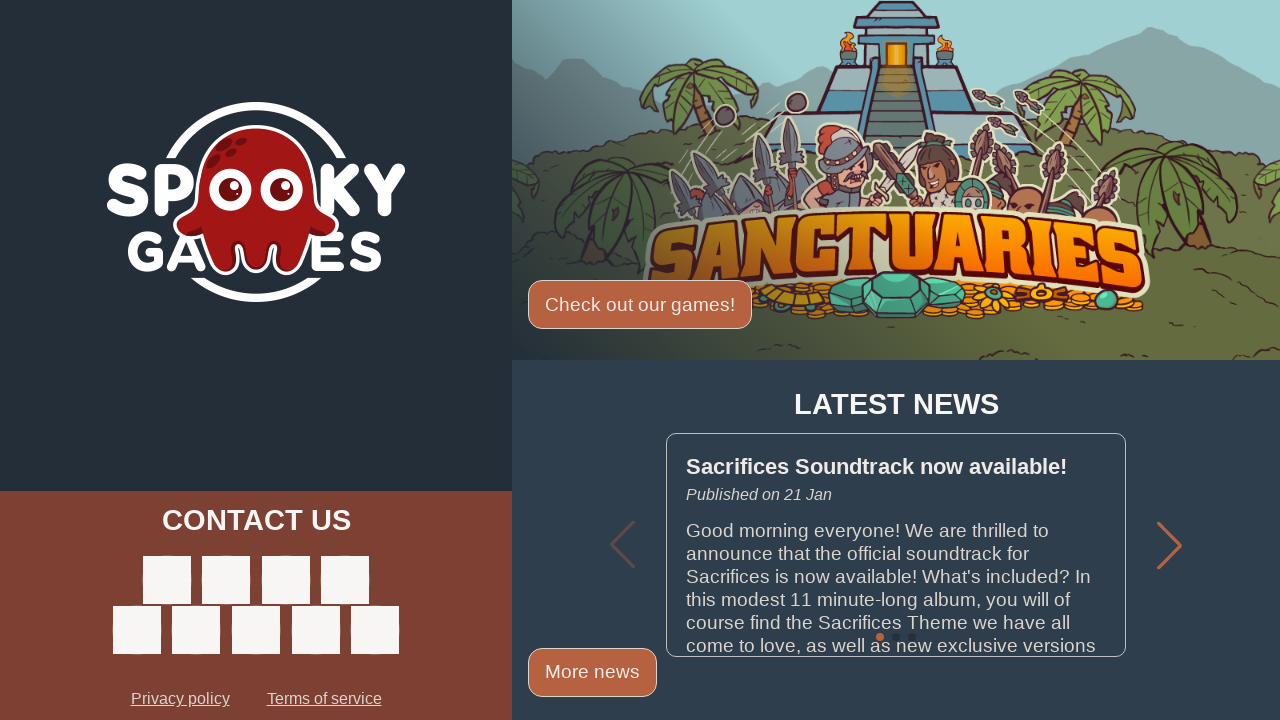

--- FILE ---
content_type: text/html; charset=utf-8
request_url: https://www.spooky.games/
body_size: 2434
content:
<!DOCTYPE html>
<html lang="en">
<head>
    <meta charset="utf-8" />
    <title>Spooky Games | Home</title>
    <meta name="generator" content="GravCMS" />
<meta name="keywords" content="video game, indie, indie game, game dev, Spooky, Spooky Games, Condor, Sacrifices, Sanctuaries, Nantes" />
<meta name="author" content="Spooky Games" />
<meta name="description" content="Spooky Games official website -- a video game studio from Nantes, France -- Sanctuaries, Sacrifices, Condor -- Android, iOS" />
    <meta name="viewport" content="width=device-width, initial-scale=1.0, minimum-scale=1.0, maximum-scale=1.0, user-scalable=no">
    <link rel="apple-touch-icon" sizes="180x180" href="/user/themes/spooky2025/images/apple-touch-icon.png">
    <link rel="icon" type="image/png" href="/user/themes/spooky2025/images/favicon-96x96.png" sizes="96x96">
    <link rel="icon" type="image/png" href="/user/themes/spooky2025/images/favicon-32x32.png" sizes="32x32">
    <link rel="icon" type="image/png" href="/user/themes/spooky2025/images/favicon-16x16.png" sizes="16x16">
    <link rel="icon" type="image/svg+xml" href="/user/themes/spooky2025/images/favicon.svg" />
    <link rel="shortcut icon" href="/user/themes/spooky2025/images/favicon.ico" />
    <link rel="manifest" href="">
    <link rel="mask-icon" href="/user/themes/spooky2025/images/safari-pinned-tab.svg" color="#5bbad5">
    <meta name="apple-mobile-web-app-title" content="Spooky Games">
    <meta name="application-name" content="Spooky Games">
    <meta name="theme-color" content="#ffffff">

    <link rel="canonical" href="https://www.spooky.games/" />

                            <link href="/user/themes/spooky2025/css/theme.css" type="text/css" rel="stylesheet">
<link href="/user/themes/spooky2025/css-compiled/main.css" type="text/css" rel="stylesheet">
<link href="/user/plugins/markdown-notices/assets/notices.css" type="text/css" rel="stylesheet">
<link href="/user/plugins/form/assets/form-styles.css" type="text/css" rel="stylesheet">
<link href="/user/plugins/image-captions/css/image-captions.css" type="text/css" rel="stylesheet">
<link href="/user/plugins/langswitcher/css/langswitcher.css" type="text/css" rel="stylesheet">
<link href="/user/plugins/youtube/css/youtube.css" type="text/css" rel="stylesheet">
<link href="/user/plugins/featherlight/css/featherlight.min.css" type="text/css" rel="stylesheet">
<link href="/user/plugins/login/css/login.css" type="text/css" rel="stylesheet">


                    <script src="/system/assets/jquery/jquery-2.x.min.js"></script>
<script src="/user/plugins/featherlight/js/featherlight.min.js"></script>
<script>
$(document).ready(function(){
    $('a[rel="lightbox"]').featherlight({
        openSpeed: 250,
        closeSpeed: 250,
        closeOnClick: 'anywhere',
        closeOnEsc: '1',
        root: 'body'
    });
});
</script>


</head>
<body>

    <section class="body-content " data-namespace="home">
      
<div class="main-container">
  <div class="main-left">
    <div class="about-us">
      <div class="logo">
        <img id="logo-image" src="/user/themes/spooky2025/images/logo.png" alt="" />
      </div>
      <div class="content">
        
      </div>
    </div>
    <div class="links desktop-only">
      

<div class="links-container">

  <h2>Contact us</h2>

  <div class="icon-links">
    <div class="links-list">
              <a href="https://www.instagram.com/spookygames.studio" class="link link-social" aria-hidden="true" alt="Instagram" title="Instagram" target="_blank" rel="noopener"><div class="link-icon" style="mask-image: url(/user/pages/links/instagram.svg);"></div></a>
              <a href="https://bsky.app/profile/spookygames.bsky.social" class="link link-social" aria-hidden="true" alt="Bluesky" title="Bluesky" target="_blank" rel="noopener"><div class="link-icon" style="mask-image: url(/user/pages/links/bluesky.svg);"></div></a>
              <a href="https://www.tiktok.com/@spookygames.studio" class="link link-social" aria-hidden="true" alt="TikTok" title="TikTok" target="_blank" rel="noopener"><div class="link-icon" style="mask-image: url(/user/pages/links/tiktok.svg);"></div></a>
              <a href="https://www.youtube.com/@spookygames.studio" class="link link-social" aria-hidden="true" alt="Youtube" title="Youtube" target="_blank" rel="noopener"><div class="link-icon" style="mask-image: url(/user/pages/links/youtube.svg);"></div></a>
          </div>

    <div class="links-list">
              <a href="https://discuss.spooky.games" class="link link-community" aria-hidden="true" alt="Forum" title="Forum" target="_blank" rel="noopener"><div class="link-icon" style="mask-image: url(/user/pages/links/forum.svg);"></div></a>
              <a href="https://translate.spooky.games" class="link link-community" aria-hidden="true" alt="Translation hub" title="Translation hub" target="_blank" rel="noopener"><div class="link-icon" style="mask-image: url(/user/pages/links/translations.svg);"></div></a>
              <a href="https://universe.spooky.games" class="link link-community" aria-hidden="true" alt="Spooky Universe" title="Spooky Universe" target="_blank" rel="noopener"><div class="link-icon" style="mask-image: url(/user/pages/links/universe.svg);"></div></a>
              <a href="/discord" class="link link-community" aria-hidden="true" alt="Discord" title="Discord" target="_blank" rel="noopener"><div class="link-icon" style="mask-image: url(/user/pages/links/discord.svg);"></div></a>
              <a href="mailto:we@spooky.games" class="link link-community" aria-hidden="true" alt="Email" title="Email" target="_blank" rel="noopener"><div class="link-icon" style="mask-image: url(/user/pages/links/email.svg);"></div></a>
          </div>
  </div>

  <div class="links-legal">
          <a href="/privacy">Privacy policy</a>
          <a href="/terms">Terms of service</a>
      </div>
</div>
    </div>
  </div>

  <div class="main-right">
    <div class="main-content-container">
      
<div class="home-games-container">
      <div class="game-slider-container">

  

  <swiper-container class="game-slider desktop-only" direction="vertical" autoplay-delay="2500">

                
      <swiper-slide class="swiper-slide game-slider-panel" style="background-image: url(/user/pages/home/_games/_sanctuaries/banner.png);">
        <div class="game-slider-panel-content">
            	

        </div>
      </swiper-slide>

                
      <swiper-slide class="swiper-slide game-slider-panel" style="background-image: url(/user/pages/home/_games/_sacrifices/banner.png);">
        <div class="game-slider-panel-content">
            	

        </div>
      </swiper-slide>

                
      <swiper-slide class="swiper-slide game-slider-panel" style="background-image: url(/user/pages/home/_games/_condor/banner.png);">
        <div class="game-slider-panel-content">
            	

        </div>
      </swiper-slide>

      </swiper-container>

  <div class="game-slider mobile-only">
            
    <div class="game-slider-panel game-slider-panel-content game-slider-panel-fixed" style="background-image: url(/user/pages/home/_games/_sanctuaries/banner.png);">
      	

    </div>
  </div>

  <div class="games-button-container">
    <a class="button games-button" href="/games">Check out our games!</a>
  </div>
</div>


  </div>

<div class="home-news-container">

  <h2>Latest news</h2>

  <swiper-container class="home-news-slider" navigation="true" pagination="true" scrollbar="false">
          <swiper-slide class="swiper-slide home-news-slider-panel">
        <a class="home-news-content" href="/news/20260121-sacrifices-soundtrack-now-available">
          <h3 class="home-news-name">
            Sacrifices Soundtrack now available!
          </h3>
          <p class="home-news-date">
            Published on 21 Jan
          </p>
          <div class="home-news-summary desktop-only">
            
Good morning everyone!
We are thrilled to announce that the official soundtrack for Sacrifices is now available!
What's included?
In this modest 11 minute-long album, you will of course find the Sacrifices Theme we have all come to love, as well as new exclusive versions of the totem music...
          </div>
        </a>
      </swiper-slide>
          <swiper-slide class="swiper-slide home-news-slider-panel">
        <a class="home-news-content" href="/news/20251224-sacrifices-111">
          <h3 class="home-news-name">
            Sacrifices 1.11
          </h3>
          <p class="home-news-date">
            Published on 24 Dec
          </p>
          <div class="home-news-summary desktop-only">
            
End of the year celebrations are starting, and this is an opportunity to welcome a new version of Sacrifices aptly named Sacrifices 1.11!
What is new in this version?
Village powers
Main change of this version, village powers!
Unlocked with Temple-related Knowledge and available in the S...
          </div>
        </a>
      </swiper-slide>
          <swiper-slide class="swiper-slide home-news-slider-panel">
        <a class="home-news-content" href="/news/20251201-this-december-join-spooky-games-advent-calendar-on-discord">
          <h3 class="home-news-name">
            This December, join Spooky Games Advent Calendar on Discord
          </h3>
          <p class="home-news-date">
            Published on 01 Dec
          </p>
          <div class="home-news-summary desktop-only">
            
Spooky Claus is coming to town!
From December, 1st all the way to December, 24th, join our humble Advent Calendar on Discord! Perform silly actions in random community contests and win gifts, exclusive items and more Christmas-themed surprises.
See you soon on Discord, friends!

Continu...
          </div>
        </a>
      </swiper-slide>
      </swiper-container>

  <a class="button home-news-button" href="/news">More news</a>
</div>

    </div>
  </div>

  <div class="links mobile-only">
      

<div class="links-container">

  <h2>Contact us</h2>

  <div class="icon-links">
    <div class="links-list">
              <a href="https://www.instagram.com/spookygames.studio" class="link link-social" aria-hidden="true" alt="Instagram" title="Instagram" target="_blank" rel="noopener"><div class="link-icon" style="mask-image: url(/user/pages/links/instagram.svg);"></div></a>
              <a href="https://bsky.app/profile/spookygames.bsky.social" class="link link-social" aria-hidden="true" alt="Bluesky" title="Bluesky" target="_blank" rel="noopener"><div class="link-icon" style="mask-image: url(/user/pages/links/bluesky.svg);"></div></a>
              <a href="https://www.tiktok.com/@spookygames.studio" class="link link-social" aria-hidden="true" alt="TikTok" title="TikTok" target="_blank" rel="noopener"><div class="link-icon" style="mask-image: url(/user/pages/links/tiktok.svg);"></div></a>
              <a href="https://www.youtube.com/@spookygames.studio" class="link link-social" aria-hidden="true" alt="Youtube" title="Youtube" target="_blank" rel="noopener"><div class="link-icon" style="mask-image: url(/user/pages/links/youtube.svg);"></div></a>
          </div>

    <div class="links-list">
              <a href="https://discuss.spooky.games" class="link link-community" aria-hidden="true" alt="Forum" title="Forum" target="_blank" rel="noopener"><div class="link-icon" style="mask-image: url(/user/pages/links/forum.svg);"></div></a>
              <a href="https://translate.spooky.games" class="link link-community" aria-hidden="true" alt="Translation hub" title="Translation hub" target="_blank" rel="noopener"><div class="link-icon" style="mask-image: url(/user/pages/links/translations.svg);"></div></a>
              <a href="https://universe.spooky.games" class="link link-community" aria-hidden="true" alt="Spooky Universe" title="Spooky Universe" target="_blank" rel="noopener"><div class="link-icon" style="mask-image: url(/user/pages/links/universe.svg);"></div></a>
              <a href="/discord" class="link link-community" aria-hidden="true" alt="Discord" title="Discord" target="_blank" rel="noopener"><div class="link-icon" style="mask-image: url(/user/pages/links/discord.svg);"></div></a>
              <a href="mailto:we@spooky.games" class="link link-community" aria-hidden="true" alt="Email" title="Email" target="_blank" rel="noopener"><div class="link-icon" style="mask-image: url(/user/pages/links/email.svg);"></div></a>
          </div>
  </div>

  <div class="links-legal">
          <a href="/privacy">Privacy policy</a>
          <a href="/terms">Terms of service</a>
      </div>
</div>
  </div>

</div>

<script src="https://cdn.jsdelivr.net/npm/swiper@11/swiper-element-bundle.min.js"></script>

    </section>

    <div class="body-overlay"></div>
</body>
</html>


--- FILE ---
content_type: text/css
request_url: https://www.spooky.games/user/themes/spooky2025/css/theme.css
body_size: 256
content:
:root {
  --spooky-theme: "default";

  --spooky-black: #222222;
  --spooky-white: #ffffff;

  --spooky-primary-50:  #f5f8fa;
  --spooky-primary-100: #ebeff3;
  --spooky-primary-200: #d2dde5;
  --spooky-primary-300: #aabfcf;
  --spooky-primary-400: #7b9db5;
  --spooky-primary-500: #5b819c;
  --spooky-primary-600: #476882;
  --spooky-primary-700: #3a546a;
  --spooky-primary-800: #334859;
  --spooky-primary-900: #2e3e4c;
  --spooky-primary-950: #232e39;

  --spooky-accent-50:  #fbf6f1;
  --spooky-accent-100: #f5ebdf;
  --spooky-accent-200: #ead3be;
  --spooky-accent-300: #ddb594;
  --spooky-accent-400: #ce9069;
  --spooky-accent-500: #c4764b;
  --spooky-accent-600: #b66140;
  --spooky-accent-700: #974d37;
  --spooky-accent-800: #7d4133;
  --spooky-accent-900: #63362b;
  --spooky-accent-950: #351a15;

  --spooky-text-50:  #f8f6f4;
  --spooky-text-100: #eeebe7;
  --spooky-text-200: #dbd5cd;
  --spooky-text-300: #c4b9ad;
  --spooky-text-400: #ac9a8b;
  --spooky-text-500: #9b8474;
  --spooky-text-600: #8e7568;
  --spooky-text-700: #776157;
  --spooky-text-800: #62504a;
  --spooky-text-900: #50433e;
  --spooky-text-950: #2a2220;
}


--- FILE ---
content_type: text/css
request_url: https://www.spooky.games/user/themes/spooky2025/css-compiled/main.css
body_size: 8754
content:
/* 1. Use a more-intuitive box-sizing model */
*, *::before, *::after {
  box-sizing: border-box;
}

/* 2. Remove default margin */
* {
  margin: 0;
}

body {
  /* 3. Add accessible line-height */
  line-height: 1.5;
  /* 4. Improve text rendering */
  -webkit-font-smoothing: antialiased;
}

/* 5. Improve media defaults */
img, picture, video, canvas, svg {
  display: block;
  max-width: 100%;
}

/* 6. Inherit fonts for form controls */
input, button, textarea, select {
  font: inherit;
}

/* 7. Avoid text overflows */
p, h1, h2, h3, h4, h5, h6 {
  overflow-wrap: break-word;
}

/* 8. Improve line wrapping */
p {
  text-wrap: pretty;
}

h1, h2, h3, h4, h5, h6 {
  text-wrap: balance;
}

/*
  9. Create a root stacking context
*/
#root, #__next {
  isolation: isolate;
}

html {
  width: 100%;
  height: 100%;
  color: var(--spooky-text-200, rgba(238, 235, 231, 0.75));
  font-family: "Source Sans Pro", "Raleway", "Helvetica", "Tahoma", "Geneva", "Arial", sans-serif;
  font-size: 100%;
  font-weight: 400;
}

* {
  transition: all 0.3s ease-in-out;
}

body {
  margin: 0;
  width: 100%;
  height: 100vh;
  background: var(--spooky-primary-950, #232e39);
  font-size: 1.2rem;
}

.body-overlay {
  position: fixed;
  left: 0;
  top: 0;
  bottom: 0;
  right: 0;
  pointer-events: none;
  z-index: 10000;
}

.main-container {
  display: flex;
  width: 100%;
  height: 100vh;
}
@media screen and (max-width: 1023px) {
  .main-container {
    flex-direction: column;
  }
}
.main-container h2 {
  color: var(--spooky-text-50, #eeebe7);
  text-transform: uppercase;
  align-self: center;
  margin-top: 1rem;
}
.main-container h3 {
  margin-top: 1rem;
}
.main-container .main-left {
  flex: 2;
  display: flex;
  flex-direction: column;
}
@media screen and (min-width: 1024px) {
  .main-container .main-left {
    min-width: 30rem;
  }
}
.main-container .main-right {
  flex: 3;
  position: relative;
  background-color: var(--spooky-primary-900, #2d3a46);
}
@media screen and (max-width: 319px) {
  .main-container .main-right {
    display: none;
  }
}
.main-container .main-content-container {
  height: 100%;
  display: flex;
  flex-direction: column;
  align-items: center;
  justify-content: center;
  overflow-x: hidden;
  overflow-y: scroll;
}

.about-us {
  flex: 2;
  width: 100%;
  height: 100%;
  background: var(--spooky-primary-950, #232e39);
  display: flex;
  flex-direction: column;
  align-items: center;
  justify-content: space-evenly;
  margin-bottom: 2rem;
}
.about-us .logo {
  width: 100%;
  display: flex;
  flex-direction: column;
  align-items: center;
  margin-top: 2rem;
  margin-bottom: 1rem;
}
.about-us #logo-canvas {
  display: none;
  width: 100%;
  height: 400px;
}
.about-us .content {
  width: 70%;
}

.links {
  flex: 1;
  width: 100%;
  height: 100%;
  background: var(--spooky-accent-800, #7d4133);
}
.links .links-container {
  width: 100%;
  height: 100%;
  display: flex;
  flex-direction: column;
  align-items: center;
  justify-content: space-between;
}
.links .links-container h2 {
  margin-top: 0.5rem;
}
.links .links-container .icon-links {
  display: flex;
  flex-direction: column;
  align-items: center;
}
.links .links-container .links-list {
  display: flex;
  flex-direction: row;
}
@media screen and (max-width: 319px) {
  .links .links-container .links-list {
    flex-wrap: wrap;
    justify-content: space-around;
  }
}
.links .links-container .links-list .link {
  margin: 0 0.3rem;
  width: 50px;
  height: 50px;
  padding: 0;
  position: relative;
  background-color: transparent;
  border: 1px solid hsla(0, 0%, 100%, 0.2);
  background-repeat: no-repeat;
  background-position: 50%;
  background-size: 50%;
  display: inline-block;
  font-size: 1.4rem;
  line-height: 1.4;
  font-weight: 900;
  text-transform: uppercase;
  color: var(--spooky-text-50, #eeebe7);
  border-radius: 50px;
  text-decoration: none;
  transition: background-color 0.3s ease;
  cursor: pointer;
  outline: 0;
}
.links .links-container .links-list .link:hover {
  background-color: rgba(255, 255, 255, 0.3);
}
.links .links-container .links-list .link .link-icon {
  width: 100%;
  height: 100%;
  background-color: var(--spooky-text-50, #eeebe7);
  -webkit-mask-repeat: no-repeat;
          mask-repeat: no-repeat;
  -webkit-mask-position: center;
          mask-position: center;
}
.links .links-container .links-legal {
  margin-top: 1rem;
  margin-bottom: 0.5rem;
}
@media screen and (max-width: 319px) {
  .links .links-container .links-legal {
    display: flex;
    flex-direction: column;
  }
}
.links .links-container .links-legal a {
  color: var(--spooky-text-200, rgba(238, 235, 231, 0.75));
  margin: 0.5rem 1rem;
  font-size: 1rem;
}

.game-slider-container {
  height: 100%;
}
.game-slider-container h2 {
  position: absolute;
  z-index: 2;
  left: 42%;
}

.game-slider {
  height: 100%;
}

.game-slider-panel {
  background-size: cover;
  background-position: center;
  transition: transform 0.4s ease-in-out;
}
.game-slider-panel:hover {
  transform: scale(1.05);
}
.game-slider-panel::before {
  content: "";
  position: absolute;
  top: 0;
  bottom: 0;
  left: 0;
  right: 0;
  background: linear-gradient(45deg, var(--spooky-primary-950, #232e39), transparent 50%);
}

.game-slider-panel-content {
  padding: 40% 7%;
}

.game-slider-panel-fixed {
  background-size: cover;
  background-position: center;
  height: 100%;
  width: 100%;
}

.home-games-container {
  flex: 1;
  width: 100%;
  height: 50%;
  background: var(--spooky-accent-800, #7d4133);
  overflow: hidden;
  max-height: 100vh;
}
.home-games-container .games-button-container {
  display: flex;
  flex-direction: column;
}
.home-games-container .games-button {
  position: relative;
  bottom: 6rem;
  align-self: end;
  z-index: 1;
}

.home-news-container {
  flex: 1;
  width: 100%;
  display: flex;
  flex-direction: column;
  justify-content: space-evenly;
  align-items: center;
}
.home-news-container .home-news-slider {
  max-width: 45vw;
}
@media screen and (max-width: 1023px) {
  .home-news-container .home-news-slider {
    min-width: 95%;
  }
}
.home-news-container .home-news-slider {
  --swiper-theme-color: var(--spooky-accent-600, #b34f3c);
  --swiper-navigation-size: 3rem;
  --swiper-navigation-top-offset: 50%;
  --swiper-navigation-sides-offset: 0rem;
}
.home-news-container .home-news-slider swiper-slide.home-news-slider-panel:nth-child(1) {
  width: unset;
}
.home-news-container .home-news-button {
  align-self: end;
  margin-top: -1rem;
  z-index: 1;
}

.home-news-content {
  display: flex;
  flex-direction: column;
  border: 1px solid rgba(238, 235, 231, 0.75);
  border-radius: 10px;
  padding: 0 1em;
  margin: 0 3em;
  text-decoration: none;
  height: 14rem;
}
.home-news-content:hover {
  background-color: var(--spooky-primary-950, #232e39);
}
@media screen and (max-width: 1023px) {
  .home-news-content {
    margin: 0 2em;
  }
}

.home-news-name {
  color: var(--spooky-text-100, rgba(238, 235, 231, 0.85));
}

.home-news-date {
  color: var(--spooky-text-200, rgba(238, 235, 231, 0.75));
  font-style: italic;
  font-size: 1rem;
}

.home-news-summary {
  color: var(--spooky-text-200, rgba(238, 235, 231, 0.75));
  margin: 12px 0;
  line-height: 1.2;
}

.button {
  color: var(--spooky-text-100, rgba(238, 235, 231, 0.85));
  background: var(--spooky-accent-600, #b34f3c);
  border: 1px solid var(--spooky-text-200, rgba(238, 235, 231, 0.75));
  border-radius: 14px;
  box-shadow: none;
  padding: 0.6rem 1rem;
  text-decoration: none;
  margin: 1rem;
}
.button:hover {
  filter: brightness(120%);
}
.button a {
  color: var(--spooky-text-100, rgba(238, 235, 231, 0.85));
  font-size: 1rem;
  text-decoration: none;
  margin: 10px;
}

.close {
  display: block;
  position: absolute;
  top: 0;
  right: 0;
  width: 50px;
  height: 50px;
  background-color: var(--spooky-accent-600, #b34f3c);
  z-index: 50;
  transition: background-color 0.3s ease;
  cursor: pointer;
}
@media screen and (max-width: 1023px) {
  .close {
    display: none;
  }
}

.close:hover {
  filter: brightness(120%);
}
.close:hover .close-icon {
  transform: rotate(90deg);
}

.close-icon::after {
  transform: rotate(45deg);
}

.close-icon::after, .close-icon::before {
  content: "";
  position: absolute;
  top: -2px;
  left: -12px;
  width: 24px;
  height: 3px;
  background-color: #fff;
}

.close-icon::before {
  transform: rotate(-45deg);
}

.close-icon {
  position: absolute;
  left: 50%;
  top: 50%;
  transition: transform 0.3s cubic-bezier(0.06, 0.46, 0.54, 1.46);
}

.main-content-title {
  z-index: 40;
  position: absolute;
  top: 0;
  right: 100%;
  min-width: -moz-max-content;
  min-width: max-content;
  padding: 1rem 1.5rem;
  margin-top: 0;
  background-color: rgba(0, 0, 0, 0.2);
  text-transform: uppercase;
}

.games {
  width: 100%;
  height: 100%;
}
.games .game-list {
  height: 100%;
  overflow: hidden;
  overflow-y: scroll;
}
.games .game {
  display: flex;
  flex-wrap: wrap;
  justify-content: space-between;
  align-items: center;
  position: relative;
  padding: 0 4vw;
  min-height: 35vh;
  text-decoration: none;
}
.games .game .game-buttons {
  margin-bottom: 0.8rem;
}
.games .game-image::before {
  content: "";
  position: absolute;
  top: 0;
  bottom: 0;
  left: 0;
  right: 0;
  opacity: 1;
  transition: opacity 0.4s;
  background: linear-gradient(45deg, var(--spooky-primary-950, #232e39), transparent 50%);
}
.games .game-image {
  position: absolute;
  top: 0;
  left: 0;
  width: 100%;
  height: 100%;
  background-position: 50%;
  background-size: cover;
  transition: transform 0.4s ease-in-out, opacity 0.4s;
  opacity: 0.8;
}
.games .game:hover .game-image {
  transform: scale(1.05);
  opacity: 1;
}
.games .game:hover .game-text p {
  background-color: color-mix(in srgb, var(--spooky-primary-950, #232e39) 80%, transparent);
}
.games .game-logo {
  max-width: 25rem;
  z-index: 10;
}
.games .game-logo img {
  max-width: 100%;
}
.games .game-text {
  position: relative;
  min-width: 20rem;
  max-width: 48%;
  color: var(--spooky-text-100, rgba(238, 235, 231, 0.85));
}
.games .game-text p {
  line-height: 1.3;
  margin-bottom: 2rem;
  background: color-mix(in srgb, var(--spooky-primary-950, #232e39) 50%, transparent);
  border-radius: 10px;
  padding: 14px;
  text-align: justify;
}

@media screen and (max-width: 1023px) {
  [data-namespace=games] .main-left, [data-namespace=news] .main-left {
    display: none;
  }
}

.blog {
  height: 100%;
  width: 100%;
}
.blog .blog-content-list {
  display: flex;
  flex-direction: column;
}
.blog .list-blog-item {
  display: flex;
  position: relative;
  min-height: 40vh;
  overflow: hidden;
  text-decoration: none;
  width: 100%;
  flex-direction: column;
}
.blog .list-blog-item:hover .list-blog-background {
  transform: scale(1.02);
  opacity: 1;
  filter: unset;
}
.blog .list-blog-item:hover .list-blog-summary {
  background: color-mix(in srgb, var(--spooky-primary-950, #232e39) 80%, transparent);
  color: var(--spooky-text-50, #eeebe7);
}
.blog .list-blog-background {
  position: absolute;
  top: 0;
  left: 0;
  width: 100%;
  height: 100%;
  background-position: 50%;
  background-size: cover;
  transition: transform 0.4s ease-in-out, opacity 0.4s;
  opacity: 0.8;
  filter: blur(1px);
}
.blog .list-blog-background::before {
  content: "";
  position: absolute;
  top: 0;
  bottom: 0;
  left: 0;
  right: 0;
  opacity: 1;
  transition: opacity 0.4s;
  background: linear-gradient(90deg, var(--spooky-primary-950, #232e39), transparent 20%);
}
.blog .list-blog-header {
  display: flex;
  flex-direction: row;
  width: 100%;
  z-index: 1;
  padding-top: 1rem;
  background: linear-gradient(var(--spooky-primary-950, #232e39), transparent);
}
.blog .list-blog-date {
  align-self: center;
  margin: 0 36px;
}
.blog .list-blog-date span {
  display: block;
  font-size: 1.75rem;
  font-weight: 600;
  line-height: 110%;
}
.blog .list-blog-date em {
  display: block;
  border-top: 1px solid #EEEEEE;
  font-style: normal;
  text-transform: uppercase;
}
.blog .list-blog-name {
  align-self: center;
  letter-spacing: -1px;
}
.blog .list-blog-name a {
  color: var(--spooky-text-50, #eeebe7);
  text-decoration: none;
  text-transform: uppercase;
}
.blog .list-blog-tags {
  display: table;
  width: 100%;
  z-index: 1;
  margin: 0 2%;
}
.blog .list-blog-tags a {
  display: inline-block;
  font-size: 0.8rem;
  border: 1px solid var(--spooky-text-100, rgba(238, 235, 231, 0.85));
  border-radius: 3px;
  padding: 0.1rem 0.4rem;
  margin-bottom: 0.2rem;
  text-transform: uppercase;
  color: var(--spooky-text-100, rgba(238, 235, 231, 0.85));
  background: color-mix(in srgb, var(--spooky-accent-600, #b34f3c) 70%, transparent);
  text-decoration: none;
}
.blog .list-blog-summary {
  padding: 10px;
  margin-top: 0.4rem;
  margin-bottom: 1rem;
  margin-left: 1.6rem;
  margin-right: 1.6rem;
  z-index: 1;
  background: color-mix(in srgb, var(--spooky-primary-950, #232e39) 50%, transparent);
  border-radius: 10px;
  letter-spacing: -0.5px;
  text-align: justify;
  min-height: 10rem;
}
.blog .list-blog-summary p a {
  color: #ffb400;
}
.blog .list-blog-summary .grav-youtube-wrapper {
  display: none;
}
.blog .blog-continue {
  position: absolute;
  bottom: 2%;
  right: 2%;
  z-index: 1;
}
.blog .pagination {
  list-style: none;
  padding: 0;
  margin: 2rem 0;
  text-align: center;
}
.blog .pagination li {
  display: inline-block;
  border: 1px solid var(--spooky-text-200, rgba(238, 235, 231, 0.75));
  border-radius: 50px;
  color: var(--spooky-text-200, rgba(238, 235, 231, 0.75));
}
.blog .pagination span {
  display: inline-block;
  padding: 7px 16px;
}
.blog .pagination a {
  display: inline-block;
  border-radius: 50px;
  padding: 7px 16px;
  transition: background-color 0.3s ease;
  text-decoration: none;
  color: var(--spooky-text-100, rgba(238, 235, 231, 0.85));
}
.blog .pagination a:hover {
  background-color: rgba(255, 255, 255, 0.3);
}
.blog .pagination .active {
  border-radius: 50px;
  background-color: var(--spooky-accent-600, #b34f3c);
}

.detached-container #logo-image {
  position: absolute;
  left: 1rem;
  top: 1rem;
  transform: scale(0.8) rotate(-3deg);
  z-index: 100;
}
.detached-container #logo-image:hover {
  transform: scale(0.75) rotate(-5deg);
}
.detached-container a:not(.button) {
  color: #fffcd5;
  background: transparent;
  text-decoration: none;
}
.detached-container a:not(.button):hover {
  color: rgb(255, 244.7142857143, 111);
}

.blog-item-container {
  background-color: #114459;
  background-image: url("/user/pages/sacrifices/bg-sacrifices.jpg");
  background-repeat: no-repeat;
  background-size: cover;
  background-attachment: fixed;
}
.blog-item-container p {
  margin: 1.7rem 0;
}
.blog-item-container h1, .blog-item-container h2, .blog-item-container h3, .blog-item-container h4, .blog-item-container h5, .blog-item-container h6 {
  text-align: center;
}
.blog-item-container h1, .blog-item-container h2, .blog-item-container h3, .blog-item-container h4 {
  margin-top: 2.5rem;
  margin-bottom: 1.5rem;
}
.blog-item-container a:not(.button) {
  color: #fffcd5;
  background: transparent;
  text-decoration: none;
}
.blog-item-container a:not(.button):hover {
  color: rgb(255, 244.7142857143, 111);
}
.blog-item-container .blog-item {
  max-width: 1050px;
  min-height: 100vh;
  background-color: var(--spooky-primary-950, #232e39);
  padding: 3% 5% 2rem 5%;
  margin: auto;
  border: none;
}
.blog-item-container .blog-item:last-child {
  border-bottom: 0;
}
.blog-item-container .blog-header {
  display: flex;
  flex-direction: row;
  width: 100%;
  z-index: 1;
  padding: 10px;
}
.blog-item-container .blog-date {
  align-self: center;
  margin: 0 36px;
}
.blog-item-container .blog-date span {
  display: block;
  font-size: 1.75rem;
  font-weight: 600;
  line-height: 110%;
}
.blog-item-container .blog-date em {
  display: block;
  border-top: 1px solid #EEEEEE;
  font-style: normal;
  text-transform: uppercase;
}
.blog-item-container .blog-name {
  align-self: center;
  letter-spacing: -1px;
}
.blog-item-container .blog-name a {
  color: var(--spooky-text-50, #eeebe7);
  text-decoration: none;
  text-transform: uppercase;
}
.blog-item-container .blog-tags {
  display: table;
  width: 100%;
  z-index: 1;
  margin: 0 2%;
}
.blog-item-container .blog-tags a {
  display: inline-block;
  font-size: 0.8rem;
  border: 1px solid var(--spooky-text-100, rgba(238, 235, 231, 0.85));
  border-radius: 3px;
  padding: 0.1rem 0.4rem;
  margin-bottom: 1.5rem;
  text-transform: uppercase;
  color: var(--spooky-text-100, rgba(238, 235, 231, 0.85));
  background: color-mix(in srgb, var(--spooky-accent-600, #b34f3c) 70%, transparent);
  text-decoration: none;
}
.blog-item-container .blog-content img {
  margin-top: 1.5rem;
  margin-bottom: 1rem;
  margin-left: auto;
  margin-right: auto;
}
.blog-item-container .blog-content p:last-child {
  margin-top: 2rem;
}
.blog-item-container .blog-prev-next {
  display: flex;
  justify-content: space-between;
}

.detached-container:has(.blog-item-container) #logo-image {
  left: unset;
  right: 1rem;
}
@media screen and (min-width: 1440px) {
  .detached-container:has(.blog-item-container) #logo-image {
    right: unset;
    left: 1rem;
  }
}
@media screen and (max-width: 1023px) {
  .detached-container:has(.blog-item-container) #logo-image {
    display: none;
  }
}

.default-container {
  margin-top: 15rem;
  margin-left: 1rem;
  margin-right: 1rem;
  margin-bottom: 2rem;
}

@media screen and (max-width: 1023px) {
  .desktop-only {
    display: none;
  }
}

@media screen and (min-width: 1024px) {
  .mobile-only {
    display: none;
  }
}

#error {
  display: flex;
  flex-direction: column;
  align-items: center;
  justify-content: center;
}

.sanctuaries, .sacrifices, .sacrifices-faq {
  background-color: #114459;
  background-image: url("/user/pages/sacrifices/bg-sacrifices.jpg");
  background-repeat: no-repeat;
  background-size: cover;
  background-attachment: fixed;
}
.sanctuaries p, .sacrifices p, .sacrifices-faq p {
  margin: 1.7rem 0;
}
.sanctuaries h1, .sacrifices h1, .sacrifices-faq h1 {
  color: #ffffcc;
  text-shadow: 2px 2px 0 #000;
  font-family: Oswald, sans-serif;
  font-weight: bold;
  text-transform: uppercase;
  text-align: center;
  letter-spacing: -3px;
  font-size: 3.2rem;
}
.sanctuaries h2, .sacrifices h2, .sacrifices-faq h2 {
  color: #ffffcc;
  text-shadow: 2px 2px 0 #000;
  font-family: Oswald, sans-serif;
  font-weight: bold;
  letter-spacing: 0.1px;
}
.sanctuaries h1 + h2, .sacrifices h1 + h2, .sacrifices-faq h1 + h2 {
  margin-bottom: 2rem;
  font-size: 2rem;
  line-height: 1;
  text-align: center;
}
@media only all and (max-width: 47.938em) {
  .sanctuaries h1, .sacrifices h1, .sacrifices-faq h1 {
    font-size: 2.5rem;
    line-height: 1.2;
    margin-bottom: 2.5rem;
  }
  .sanctuaries h2, .sacrifices h2, .sacrifices-faq h2 {
    font-size: 2rem;
  }
  .sanctuaries h1 + h2, .sacrifices h1 + h2, .sacrifices-faq h1 + h2 {
    font-size: 1.5rem;
    margin-top: -2rem;
  }
}
.sanctuaries a, .sacrifices a, .sacrifices-faq a {
  color: #fffcd5;
  background: transparent;
  text-decoration: none;
}
.sanctuaries a:hover, .sacrifices a:hover, .sacrifices-faq a:hover {
  color: rgb(255, 244.7142857143, 111);
}
.sanctuaries #logo-image, .sacrifices #logo-image, .sacrifices-faq #logo-image {
  position: fixed;
}
@media screen and (max-width: 1023px) {
  .sanctuaries #logo-image, .sacrifices #logo-image, .sacrifices-faq #logo-image {
    display: none;
  }
}
.sanctuaries .modular-row, .sacrifices .modular-row, .sacrifices-faq .modular-row {
  max-width: 1050px;
  margin-left: auto;
  margin-right: auto;
}
.sanctuaries .showcase, .sacrifices .showcase, .sacrifices-faq .showcase {
  background-position: center;
  text-align: center;
  color: #FFFFFF;
  background-color: #cab394;
  position: relative;
  background-repeat: no-repeat;
  background-size: 100%;
  padding: 0;
}
.sanctuaries .showcase .links-container, .sacrifices .showcase .links-container, .sacrifices-faq .showcase .links-container {
  position: absolute;
  bottom: 0;
  margin: auto;
  flex-direction: row;
  align-content: center;
  width: 100%;
  display: inline-flex;
  justify-content: space-between;
  align-items: center;
  flex-wrap: wrap;
  left: 0;
}
.sanctuaries .showcase .links-container .left, .sacrifices .showcase .links-container .left, .sacrifices-faq .showcase .links-container .left {
  display: flex;
  margin: 0 5px;
  align-content: center;
  justify-content: center;
  align-items: center;
  flex-wrap: wrap;
}
@media all and (max-width: 1050px) {
  .sanctuaries .showcase .links-container .left, .sacrifices .showcase .links-container .left, .sacrifices-faq .showcase .links-container .left {
    display: none;
  }
}
.sanctuaries .showcase .links-container .right, .sacrifices .showcase .links-container .right, .sacrifices-faq .showcase .links-container .right {
  display: flex;
  margin: 0 5px;
  align-content: center;
  justify-content: center;
  align-items: center;
  flex-wrap: wrap;
}
.sanctuaries .showcase .links-container .right img, .sacrifices .showcase .links-container .right img, .sacrifices-faq .showcase .links-container .right img {
  max-height: 40px;
}
.sanctuaries .showcase .links-container a, .sacrifices .showcase .links-container a, .sacrifices-faq .showcase .links-container a {
  margin: 0.5rem 0.25rem;
}
.sanctuaries .callout, .sacrifices .callout, .sacrifices-faq .callout {
  color: #241d17;
  padding: 2rem 2rem 3rem 2rem;
}
@media screen and (max-width: 1023px) {
  .sanctuaries .callout, .sacrifices .callout, .sacrifices-faq .callout {
    text-align: justify;
  }
}
.sanctuaries .callout p, .sanctuaries .callout li, .sacrifices .callout p, .sacrifices .callout li, .sacrifices-faq .callout p, .sacrifices-faq .callout li {
  color: #241d17;
  font-size: 13pt;
  line-height: 1.25;
}
.sanctuaries .callout img, .sacrifices .callout img, .sacrifices-faq .callout img {
  border-radius: 3px;
}
.sanctuaries .callout:nth-child(4n), .sacrifices .callout:nth-child(4n), .sacrifices-faq .callout:nth-child(4n) {
  background-color: #af997e;
  background-image: url(/user/pages/sacrifices/border1.png);
  background-repeat: no-repeat;
  background-position: center bottom;
}
.sanctuaries .callout:nth-child(4n+2), .sacrifices .callout:nth-child(4n+2), .sacrifices-faq .callout:nth-child(4n+2) {
  background-color: #cab394;
  background-image: url(/user/pages/sacrifices/border2.png);
  background-repeat: no-repeat;
  background-position: center bottom;
}
.sanctuaries .callout .video-box, .sacrifices .callout .video-box, .sacrifices-faq .callout .video-box {
  position: relative;
  max-width: 90%;
  width: 600px;
  margin: auto;
}
.sanctuaries .callout .video-box .video-wrapper-fluid, .sacrifices .callout .video-box .video-wrapper-fluid, .sacrifices-faq .callout .video-box .video-wrapper-fluid {
  position: relative;
  padding-bottom: 56.25%;
  padding-top: 25px;
  height: 0;
  margin: auto;
}
.sanctuaries .callout .video-box .video-wrapper-fluid iframe, .sacrifices .callout .video-box .video-wrapper-fluid iframe, .sacrifices-faq .callout .video-box .video-wrapper-fluid iframe {
  position: absolute;
  top: 0;
  left: 0;
  width: 100%;
  height: 100%;
}
.sanctuaries .callout .character1, .sanctuaries .callout .character2, .sacrifices .callout .character1, .sacrifices .callout .character2, .sacrifices-faq .callout .character1, .sacrifices-faq .callout .character2 {
  visibility: visible;
  position: absolute;
  animation-duration: 2s;
  animation-fill-mode: both;
  animation-timing-function: ease-in-out;
  animation-delay: 2s;
}
.sanctuaries .callout .character1, .sacrifices .callout .character1, .sacrifices-faq .callout .character1 {
  animation-name: fromtheleft;
}
.sanctuaries .callout .character2, .sacrifices .callout .character2, .sacrifices-faq .callout .character2 {
  animation-name: fromtheright;
}
@keyframes fromtheleft {
  0% {
    transform: translate3d(-300%, -81%, 0);
  }
  10% {
    transform: translate3d(-36%, -100%, 0) rotate(-20deg);
  }
  20%, 80% {
    transform: translate3d(-17%, -81%, 0);
  }
  100% {
    transform: scale(0.5) translate3d(-68%, -129%, 0);
  }
}
@keyframes fromtheright {
  0% {
    transform: translate3d(537%, -81%, 0);
  }
  10% {
    transform: translate3d(273%, -100%, 0) rotate(20deg);
  }
  20%, 80% {
    transform: translate3d(136%, -81%, 0);
  }
  100% {
    transform: scale(0.5) translate3d(305%, -129%, 0);
  }
}
@media all and (max-width: 1050px) {
  .sanctuaries .callout .character1, .sanctuaries .callout .character2, .sacrifices .callout .character1, .sacrifices .callout .character2, .sacrifices-faq .callout .character1, .sacrifices-faq .callout .character2 {
    display: none;
  }
}
.sanctuaries .feature-details-left, .sacrifices .feature-details-left, .sacrifices-faq .feature-details-left {
  flex-direction: row;
  display: flex;
  flex-wrap: wrap;
  justify-content: center;
  align-items: center;
}
.sanctuaries .feature-details-right, .sacrifices .feature-details-right, .sacrifices-faq .feature-details-right {
  flex-direction: row-reverse;
  display: flex;
  flex-wrap: wrap;
  justify-content: center;
  align-items: center;
}
.sanctuaries .feature-preview, .sacrifices .feature-preview, .sacrifices-faq .feature-preview {
  z-index: 51;
  padding: 0 2rem;
  transition: 0.4s;
}
.sanctuaries .feature-preview img, .sacrifices .feature-preview img, .sacrifices-faq .feature-preview img {
  border-radius: 18px;
}
.sanctuaries .feature-preview:hover, .sacrifices .feature-preview:hover, .sacrifices-faq .feature-preview:hover {
  transform: scale(0.97) rotate(1deg);
}
.sanctuaries .feature-description, .sacrifices .feature-description, .sacrifices-faq .feature-description {
  flex-basis: 50%;
  flex-grow: 1;
  order: 2;
}
.sanctuaries .featherlight-content, .sacrifices .featherlight-content, .sacrifices-faq .featherlight-content {
  background: none !important;
  padding: 0 50px;
}
.sanctuaries .featherlight-content .featherlight-close-icon, .sacrifices .featherlight-content .featherlight-close-icon, .sacrifices-faq .featherlight-content .featherlight-close-icon {
  display: none;
}
.sanctuaries .download-links, .sacrifices .download-links, .sacrifices-faq .download-links {
  display: flex;
  justify-content: center;
}
.sanctuaries .download-links a, .sacrifices .download-links a, .sacrifices-faq .download-links a {
  margin: 0 1rem;
}

.condor {
  background-color: #114459;
  background-image: url("/user/pages/sacrifices/bg-sacrifices.jpg");
  background-repeat: no-repeat;
  background-size: cover;
  background-attachment: fixed;
  line-height: 1.7;
  text-rendering: optimizeLegibility;
}
.condor p {
  text-shadow: 1px 1px #000;
  font-size: 13pt;
}
.condor h1 {
  text-shadow: 2px 2px #000;
  font-weight: bold;
  text-align: center;
  letter-spacing: -3px;
  font-size: 3.2rem;
  margin: 0.85rem 0 1.7rem 0;
}
.condor h2 {
  text-shadow: 1px 1px #000;
  font-weight: bold;
  letter-spacing: -2px;
  margin: 0.85rem 0 1.7rem 0;
  font-size: 2.5rem;
}
.condor h1 + h2 {
  margin-bottom: 2rem;
  font-size: 2rem;
  line-height: 1;
  text-align: center;
}
.condor .modular-row {
  max-width: 1050px;
  margin-left: auto;
  margin-right: auto;
}
.condor .video-box {
  position: relative;
  max-width: 90%;
  width: 600px;
  margin: auto;
}
.condor .video-wrapper-fluid {
  position: relative;
  padding-bottom: 56.25%;
  padding-top: 25px;
  height: 0;
  margin: auto;
}
.condor .video-wrapper-fluid iframe {
  position: absolute;
  top: 0;
  left: 0;
  width: 100%;
  height: 100%;
}
.condor .showcase {
  position: relative;
  background-repeat: no-repeat;
  background-size: 100%;
  padding: 0;
  background-color: #5c8c98;
}
.condor .showcase .blank-resize img {
  display: block;
}
.condor .links-container {
  position: absolute;
  bottom: 0;
  margin: auto;
  flex-direction: row;
  align-content: center;
  width: 100%;
  display: inline-flex;
  justify-content: space-between;
  align-items: center;
  flex-wrap: wrap;
  left: 0;
}
@media all and (max-width: 700px) {
  .condor .showcase .left {
    display: none;
  }
  .condor .links-container {
    justify-content: center;
  }
}
.condor .showcase .left a {
  margin: 0.5rem 0.25rem;
}
.condor .showcase .right a {
  margin: 0.5rem 0.25rem;
}
.condor .showcase .right img {
  max-height: 40px;
}
.condor .showcase .left, .condor .showcase .right {
  display: flex;
  bottom: 0;
  margin: 0 5px;
  align-content: center;
  justify-content: center;
  align-items: center;
  flex-wrap: wrap;
}
.condor .showcase .left p, .condor .showcase .right p {
  margin: 0;
}
.condor .callout {
  padding: 2rem 2rem 3rem 2rem;
  color: #fff;
  background-position: top center;
  background-size: 100% auto;
  background-color: #5c8c98;
  background-image: url(/user/pages/condor/cliff.png);
  overflow: auto;
  text-align: center;
}
.condor .feature-details-left {
  flex-direction: row;
  display: flex;
  flex-wrap: wrap;
  justify-content: center;
  align-items: center;
}
.condor .feature-details-right {
  flex-direction: row-reverse;
  display: flex;
  flex-wrap: wrap;
  justify-content: center;
  align-items: center;
}
.condor .feature-preview {
  z-index: 51;
  padding: 0 2rem;
  transition: 0.4s;
}
.condor .feature-preview img {
  border-radius: 18px;
}
.condor .feature-preview:hover {
  transform: scale(0.97) rotate(1deg);
}
.condor .feature-description {
  flex-basis: 50%;
  flex-grow: 1;
  order: 2;
}
.condor .featherlight-content {
  background: none !important;
  padding: 0 50px;
}
.condor .featherlight-content .featherlight-close-icon {
  display: none;
}
.condor .download-links {
  display: flex;
  justify-content: center;
}
.condor .download-links a {
  margin: 0 1rem;
}
.condor .itch-widget {
  display: flex;
  justify-content: center;
  margin: 1em 0 0 0;
}
.condor .showcase .pnjfalling {
  position: fixed;
  left: auto;
  right: auto;
  top: 4rem;
}

/*# sourceMappingURL=[data-uri] */